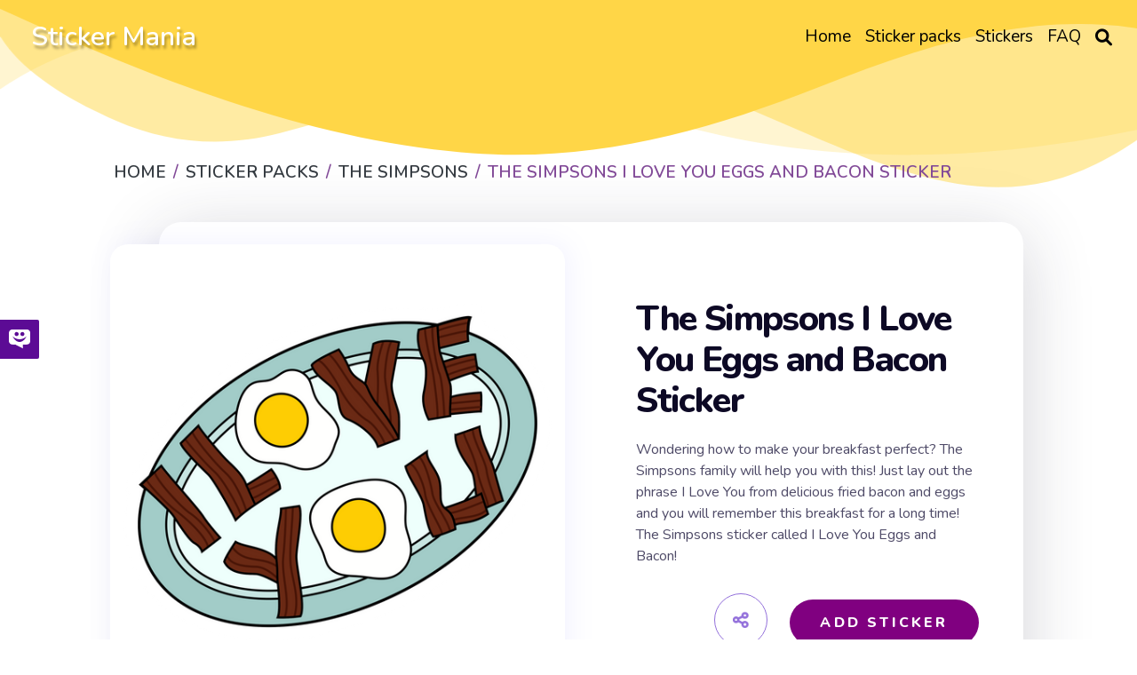

--- FILE ---
content_type: text/html; charset=utf-8
request_url: https://mystickermania.com/sticker-packs/simpsons-stickers/simpsons-i-love-you-eggs-bacon
body_size: 11456
content:
<!DOCTYPE html><html lang="en"><head><meta charset="utf-8"><title>The Simpsons I Love You Eggs and Bacon Sticker - Sticker Mania</title><meta name="description" content="The Simpsons family laid out the phrase I Love You from delicious fried bacon and eggs! The Simpsons sticker called I Love You Eggs and Bacon!"><script type="application/ld+json">{
  "@context" : "http://schema.org",
  "@type" : "WebSite",
  "name" : "Sticker Mania",
  "url" : "https://mystickermania.com/",
  "alternateName": "Sticker Mania Browser Extension",
  "potentialAction": {
        "@type": "SearchAction",
         "target": "https://mystickermania.com/search/{search_term}",
         "query-input": "required name=search_term"
  },
  "sameAs" : [
    "https://www.pinterest.com/mystickermania"
  ]
}</script><meta http-equiv="X-UA-Compatible" content="IE = edge"><meta name="viewport" content="width=device-width,initial-scale=1"><meta name="keywords" content=""><link rel="stylesheet" type="text/css" href="/static/css/styles.min.css?t=1768399474588"><script src="/static/js/jquery-3.6.0.min.js"></script><link rel="icon" type="image/png" sizes="16x16" href="/favicons/favicon_16.png"><link rel="icon" type="image/png" sizes="32x32" href="/favicons/favicon_32.png"><link rel="icon" type="image/png" sizes="48x48" href="/favicons/favicon_45.png"><link rel="icon" type="image/png" sizes="96x96" href="/favicons/favicon_96.png"><link rel="icon" type="image/png" sizes="128x128" href="/favicons/favicon_128.png"><link rel="icon" type="image/png" sizes="228x228" href="/favicons/favicon_228.png"><meta name="msvalidate.01" content="E8E303B843971E973390B3E479474411"><meta name="p:domain_verify" content="af8779b853e21f0fa1d85664078722e4"><meta name="dmca-site-verification" content="SFR1QlN0YzNnSkRISjl4ZUdpajR0UTg1TkRRNU01L1NOMXJXSG4wZEE4WT01"><script async="" src="https://pagead2.googlesyndication.com/pagead/js/adsbygoogle.js?client=" crossorigin="anonymous"></script><meta property="og:title" content="The Simpsons I Love You Eggs and Bacon Sticker - Sticker Mania"><meta property="og:description" content="The Simpsons family laid out the phrase I Love You from delicious fried bacon and eggs! The Simpsons sticker called I Love You Eggs and Bacon!"><meta property="og:url" content="https://mystickermania.com/sticker-packs/simpsons-stickers/simpsons-i-love-you-eggs-bacon"><meta property="og:image" content="https://mystickermania.com/cdn/stickers/gravity-falls/simpsons-i-love-you-eggs-bacon-512x512.png"><meta property="og:site_name" content="Sticker Mania"><meta property="og:type" content="article"><meta property="og:author" content="Sticker Mania"><meta property="og:section" content="Sticker Mania"><meta property="og:published_time" content="2021-02-08T07:46:43.000Z"><meta property="og:modified_time" content="2024-06-04T00:36:40.000Z"><meta property="og:tag" content="Sticker, Love, Simpsons, food, cartoon, Egg, The Simpsons, Breakfast, Bacon, I Love You, Lovely The Simpsons I Love You Eggs and Bacon Sticker"><meta name="twitter:card" content="summary_large_image"><meta name="twitter:description" content="The Simpsons family laid out the phrase I Love You from delicious fried bacon and eggs! The Simpsons sticker called I Love You Eggs and Bacon!"><meta name="twitter:site" content="@mystickermania"><meta name="twitter:creator" content="mystickermania"><meta name="twitter:image:src" content="https://mystickermania.com/cdn/stickers/gravity-falls/simpsons-i-love-you-eggs-bacon-512x512.png"><meta name="keywords" content="Sticker, Love, Simpsons, food, cartoon, Egg, The Simpsons, Breakfast, Bacon, I Love You, Lovely,  The Simpsons I Love You Eggs and Bacon Sticker, The Simpsons"><link rel="canonical" href="https://mystickermania.com/sticker-packs/simpsons-stickers/simpsons-i-love-you-eggs-bacon"><script type="application/ld+json">{
  "@context": "https://schema.org/",
  "@type": "BreadcrumbList",
  "itemListElement": [
      { "@type": "ListItem", "position": 1, "name": "Home",                    "item": "https://mystickermania.com/" },
{ "@type": "ListItem", "position": 2, "name": "Sticker Packs",           "item": "https://mystickermania.com/sticker-packs" },
{ "@type": "ListItem", "position": 3, "name": "The Simpsons",  "item": "https://mystickermania.com/sticker-packs/simpsons-stickers" },
{ "@type": "ListItem", "position": 4, "name": "The Simpsons I Love You Eggs and Bacon Sticker",             "item": "https://mystickermania.com/sticker-packs/simpsons-stickers/simpsons-i-love-you-eggs-bacon" }
]
}</script><script>var pack = {"name":"The Simpsons","collectionImage":"/cdn/stickers/7/1815-128x128.png","link":"simpsons-stickers","id":7,"image":"chrome-extension://gbglbjlgljimehpblmppfhjmgbjoaobj/collection/instr/weapon.png","fire":"chrome-extension://gbglbjlgljimehpblmppfhjmgbjoaobj/collection/instr/fire.png","cursor":"chrome-extension://gbglbjlgljimehpblmppfhjmgbjoaobj/collection/instr/cursor.png","sound":"chrome-extension://gbglbjlgljimehpblmppfhjmgbjoaobj/collection/instr/sound.mp3","holeStart":1,"items":{"5489":{"name":"The Simpsons I Love You Eggs and Bacon Sticker","id":5489,"image":"https://mystickermania.com/cdn/stickers/gravity-falls/simpsons-i-love-you-eggs-bacon.svg","link":"https://mystickermania.com/sticker-packs/simpsons-stickers/simpsons-i-love-you-eggs-bacon"}},"type":9,"fireTime":200,"shootRate":500,"xShift":-100,"yShift":-200,"holeX":-150,"holeY":-20,"holeWidth":200,"holeHeight":200},
    is_pack = false,
    is_sticker = true,
   text_notify = "The Simpsons I Love You Eggs and Bacon Sticker sticker is added to extension!";</script><link rel="dns-prefetch" href="//www.google-analytics.com"><link rel="dns-prefetch" href="//ssl.google-analytics.com"><link rel="dns-prefetch" href="//tpc.googlesyndication.com"><link rel="dns-prefetch" href="//stats.g.doubleclick.net"><link rel="dns-prefetch" href="//www.gstatic.com"><link rel="dns-prefetch" href="//fonts.googleapis.com"><link rel="dns-prefetch" href="//image6.pubmatic.com"><link rel="dns-prefetch" href="//www.google.com"><link rel="dns-prefetch" href="//www.googletagservices.com"><link rel="dns-prefetch" href="//www.googletagmanager.com"><script src="/static/js/vendor.js"></script><script src="/static/js/notify.min.js"></script><style>.header {
    /*background: #ffd647 !important;*/
    background-size: contain;
    position: relative !important;

}

.img {
    box-shadow: 4px 0 30px 1px rgba(126, 126, 252, 0.1) !important;
}
.search__block .menu_search__container{
    z-index: 9 !important;
}
.custom-shape-divider-top-1666787532 {
    position: absolute;
    top: 0;
    left: 0;
    width: 100%;
    overflow: hidden;
    line-height: 0;
    z-index: 7;
}
.custom-shape-divider-top-1666787532 svg {
    position: relative;
    display: block;
    width: calc(200% + 1.3px);
    height: 230px;
    transform: rotateY(180deg);
}

.custom-shape-divider-top-1666787532 .shape-fill {
    fill: #ffd647;
}</style><style>.grid.block-latest {
    grid-template-columns: 1fr 1fr 1fr 1fr 1fr !important;
}

.sticker .link {
    width: 100% !important;
    height: 100% !important;
    margin: 0 auto;
}
.sticker .name{
    height: auto !important;
    font-size: 16px;
}
.sticker, .block__sticker{
    background: none !important;
}</style></head><body><header class="header"><div id="brand"><h2><a href="/">Sticker Mania</a></h2></div><div class="search__block" id="search__block"><div class="menu_search__container"><div class="menu__search__input"><a href="#"><i class="fa fa-search" aria-hidden="true"></i></a><input class="menu_search_input typeahead" id="searchInput" type="text" aria-label="Search in mystickermania.com" placeholder="Search in mystickermania.com" autocapitalize="off" autocomplete="off" spellcheck="false"></div><a class="menu__search__close" href="#" onclick="toggleSearchClose(this)"><i class="fa fa-times" aria-hidden="true"></i></a><div class="search__sub__menu"><div class="text-left" id="resultSearch"><h3>Search Results:</h3><ul id="result"></ul></div><div id="quickLinks"><h3>Quick Links</h3><ul><li><a href="/sticker-packs" title="Stickers Pack">Stickers pack</a></li><li><a href="/stickers" title="Stickers">Stickers</a></li><li><a href="/faq" title="How to use StickerMania for Chrome">FAQ</a></li></ul></div></div></div></div><nav><ul class="menu"><li class="nav__item"><a class="nav__link" href="/" title="Home"><span>Home</span></a></li><li class="nav__item"><a class="nav__link" href="/sticker-packs" title="Sticker packs"><span>Sticker packs</span></a></li><li class="nav__item"><a class="nav__link" href="/stickers" title="Stickers"><span>Stickers</span></a></li><li class="nav__item"><a class="nav__link" href="/faq" title="FAQ"><span>FAQ</span></a></li><li class="menu__search nav__item"><a class="nav__link" href="javascript:void(0)" onclick="toggleSearch(this)"><i class="fa-solid fa-magnifying-glass" aria-hidden="true"></i></a></li></ul></nav><div id="hamburger__icon" onclick="toggleMobileMenu(this)"><div class="bar1"></div><div class="bar2"></div><div class="bar3"></div><ul class="mobile__menu"><li class="nav__item"><a href="/">Home</a></li><li class="nav__item"><a href="/sticker-packs">Sticker packs</a></li><li class="nav__item"><a href="/stickers">Stickers</a></li><li class="nav__item"><a href="/faq">FAQ</a></li><li class="menu__search nav__item"><a class="nav__link" href="#"><i class="fa-solid fa-magnifying-glass" aria-hidden="true"></i></a></li></ul></div></header><div class="custom-shape-divider-top-1666787532"><svg data-name="Layer 1" xmlns="http://www.w3.org/2000/svg" viewBox="0 0 1200 120" preserveAspectRatio="none"><path class="shape-fill" d="M0,0V46.29c47.79,22.2,103.59,32.17,158,28,70.36-5.37,136.33-33.31,206.8-37.5C438.64,32.43,512.34,53.67,583,72.05c69.27,18,138.3,24.88,209.4,13.08,36.15-6,69.85-17.84,104.45-29.34C989.49,25,1113-14.29,1200,52.47V0Z" opacity=".25"></path><path class="shape-fill" d="M0,0V15.81C13,36.92,27.64,56.86,47.69,72.05,99.41,111.27,165,111,224.58,91.58c31.15-10.15,60.09-26.07,89.67-39.8,40.92-19,84.73-46,130.83-49.67,36.26-2.85,70.9,9.42,98.6,31.56,31.77,25.39,62.32,62,103.63,73,40.44,10.79,81.35-6.69,119.13-24.28s75.16-39,116.92-43.05c59.73-5.85,113.28,22.88,168.9,38.84,30.2,8.66,59,6.17,87.09-7.5,22.43-10.89,48-26.93,60.65-49.24V0Z" opacity=".5"></path><path class="shape-fill" d="M0,0V5.63C149.93,59,314.09,71.32,475.83,42.57c43-7.64,84.23-20.12,127.61-26.46,59-8.63,112.48,12.24,165.56,35.4C827.93,77.22,886,95.24,951.2,90c86.53-7,172.46-45.71,248.8-84.81V0Z"></path></svg></div><div class="block" style="    margin-top: 100px;z-index: 8; position: relative;}"><div class="breadcrumbs"><nav aria-label="breadcrumb"><ol class="breadcrumb"><li class="item"><a href="/" title="Home"><span>Home</span></a></li><li class="item"><a href="/sticker-packs" title="Sticker packs"><span>Sticker packs</span></a></li><li class="item"><a href="/sticker-packs/simpsons-stickers" title="The Simpsons"><span>The Simpsons</span></a></li><li class="item active"><span>The Simpsons I Love You Eggs and Bacon Sticker</span></li></ol></nav></div></div><div class="block ads__middle" style="padding-bottom: 20px;">
<!-- mystickermania.sticker.top -->
<ins class="adsbygoogle"
     style="display:block"
     data-ad-format="auto"
     data-full-width-responsive="true"></ins>
<script>
     (adsbygoogle = window.adsbygoogle || []).push({});
</script>
</div><div class="block page__sticker"><div class="block__sticker"><div class="swiper__wrapper"><div class="item swiper-slide active"><div class="img" id="image"><a class="zoom" href="https://mystickermania.com/cdn/stickers/gravity-falls/simpsons-i-love-you-eggs-bacon-512x512.png" data-download-url="false"><i class="fa-solid fa-search-plus"></i><img style="display: none" srcSvg="https://mystickermania.com/cdn/stickers/gravity-falls/simpsons-i-love-you-eggs-bacon.svg" src="/cdn/stickers/gravity-falls/simpsons-i-love-you-eggs-bacon-512x512.png" onerror="this.src='https://mystickermania.com/cdn/stickers/gravity-falls/simpsons-i-love-you-eggs-bacon.svg';" alt="here is a The Simpsons I Love You Eggs and Bacon Sticker from the The Simpsons collection for sticker mania" loading="lazy"></a><a href="https://mystickermania.com/cdn/stickers/gravity-falls/simpsons-i-love-you-eggs-bacon-512x512.png" data-download-url="false"><img srcSvg="https://mystickermania.com/cdn/stickers/gravity-falls/simpsons-i-love-you-eggs-bacon.svg" src="/cdn/stickers/gravity-falls/simpsons-i-love-you-eggs-bacon-512x512.png" onerror="this.src='https://mystickermania.com/cdn/stickers/gravity-falls/simpsons-i-love-you-eggs-bacon.svg';" alt="here is a The Simpsons I Love You Eggs and Bacon Sticker from the The Simpsons collection for sticker mania" loading="lazy"></a></div><div class="content"><h1 class="sticker__title" style="  margin-left: 0 !important; font-size: 40px;">The Simpsons I Love You Eggs and Bacon Sticker</h1><div class="text">Wondering how to make your breakfast perfect? The Simpsons family will help you with this! Just lay out the phrase I Love You from delicious fried bacon and eggs and you will remember this breakfast for a long time! The Simpsons sticker called I Love You Eggs and Bacon!</div><div class="buttons"><div class="share"><i class="fa fa-share-alt fa-beat"></i><div class="soc"><a href="#" rel="noopener" data-social="facebook" onclick="javascript:window.open('http://www.facebook.com/sharer.php?u=https://mystickermania.com/sticker-packs/simpsons-stickers/simpsons-i-love-you-eggs-bacon', '', 'menubar=no,toolbar=no,resizable=yes,scrollbars=yes,height=300,width=600');return true;"><i class="fab fa-facebook"></i></a><a data-social="twitter" rel="noopener" href="https://twitter.com/share?url=https://mystickermania.com/sticker-packs/simpsons-stickers/simpsons-i-love-you-eggs-bacon&amp;text=The Simpsons family laid out the phrase I Love You from delicious fried bacon and eggs! The Simpsons sticker called I Love You Eggs and Bacon!&amp;hashtags=mystickermania" target="_blank" onclick="javascript:window.open(this.href, '', 'menubar=no,toolbar=no,resizable=yes,scrollbars=yes,height=300,width=600');return false;"><i class="fab fa-twitter"></i></a><a data-social="pinterest" rel="noopener" href="https://pinterest.com/pin/create/button/?url=https://mystickermania.com/sticker-packs/simpsons-stickers/simpsons-i-love-you-eggs-bacon&amp;media=/cdn/stickers/gravity-falls/simpsons-i-love-you-eggs-bacon-512x512.png&amp;description=The Simpsons family laid out the phrase I Love You from delicious fried bacon and eggs! The Simpsons sticker called I Love You Eggs and Bacon!" target="_blank" onclick="javascript:window.open(this.href, '', 'menubar=no,toolbar=no,resizable=yes,scrollbars=yes,height=300,width=600');return false;"><i class="fab fa-pinterest"></i></a><a data-social="tumblr" rel="noopener" href="https://www.tumblr.com/share/link?url=https://mystickermania.com/sticker-packs/simpsons-stickers/simpsons-i-love-you-eggs-bacon&amp;title=The Simpsons I Love You Eggs and Bacon Sticker - Sticker Mania" target="_blank" onclick="javascript:window.open(this.href, '', 'menubar=no,toolbar=no,resizable=yes,scrollbars=yes,height=300,width=600');return false;"><i class="fab fa-tumblr"></i></a><a data-social="reddit" rel="noopener" href="https://reddit.com/submit?url=https://mystickermania.com/sticker-packs/simpsons-stickers/simpsons-i-love-you-eggs-bacon&amp;title=The Simpsons I Love You Eggs and Bacon Sticker - Sticker Mania" target="_blank" onclick="javascript:window.open(this.href, '', 'menubar=no,toolbar=no,resizable=yes,scrollbars=yes,height=300,width=600');return false;"><i class="fab fa-reddit-alien"></i></a></div></div><div class="button install btn btn-big" role="button" data-id="5489" data-name="The Simpsons I Love You Eggs and Bacon Sticker" title="add sticker to chrome extension">Add Sticker</div></div></div></div></div></div><div class="tags"><a class="tag" title="Love" href="/t/love">Love</a><a class="tag" title="Simpsons" href="/t/simpsons">Simpsons</a><a class="tag" title="food" href="/t/food">Food</a><a class="tag" title="cartoon" href="/t/cartoon">Cartoon</a><a class="tag" title="Egg" href="/t/egg">Egg</a><a class="tag" title="The Simpsons" href="/t/the simpsons">The Simpsons</a><a class="tag" title="Breakfast" href="/t/breakfast">Breakfast</a><a class="tag" title="Bacon" href="/t/bacon">Bacon</a><a class="tag" title="I Love You" href="/t/i love you">I Love You</a><a class="tag" title="Lovely" href="/t/lovely">Lovely</a></div></div><div class="block ads__middle"><!-- mystickermania.sticker.middle_1 -->
<ins class="adsbygoogle"
     style="display:block"
     data-ad-format="auto"
     data-full-width-responsive="true"></ins>
<script>
     (adsbygoogle = window.adsbygoogle || []).push({});
</script></div><div class="block"><div class="title"><h2>Browse our sticker library</h2></div><div class="block-latest grid"><div class="sticker"><a class="link" href="/sticker-packs/simpsons-stickers/simpsons-nelson-muntz-with-an-egg" title="The Simpsons Nelson Muntz with an Egg"><img class="image" src="https://mystickermania.com/cdn/stickers/7/1854-512x512.png" alt="The Simpsons Nelson Muntz with an Egg" loading="lazy"/></a><a class="name" href="/sticker-packs/simpsons-stickers/simpsons-nelson-muntz-with-an-egg">The Simpsons Nelson Muntz with an Egg</a></div><div class="sticker"><a class="link" href="/sticker-packs/simpsons-stickers/homer-simpson-gentleman-with-a-beer" title="Homer Simpson Gentleman with a Beer"><img class="image" src="https://mystickermania.com/cdn/stickers/7/1816-512x512.png" alt="Homer Simpson Gentleman with a Beer" loading="lazy"/></a><a class="name" href="/sticker-packs/simpsons-stickers/homer-simpson-gentleman-with-a-beer">Homer Simpson Gentleman with a Beer</a></div><div class="sticker"><a class="link" href="/sticker-packs/simpsons-stickers/simpsons-family-donut-sharing" title="Simpsons Family Donut Sharing Sticker"><img class="image" src="https://mystickermania.com/cdn/stickers/7/1833-512x512.png" alt="Simpsons Family Donut Sharing Sticker" loading="lazy"/></a><a class="name" href="/sticker-packs/simpsons-stickers/simpsons-family-donut-sharing">Simpsons Family Donut Sharing Sticker</a></div><div class="sticker"><a class="link" href="/sticker-packs/simpsons-stickers/simpsons-ned-flanders-gardening" title="The Simpsons Ned Flanders Gardening"><img class="image" src="https://mystickermania.com/cdn/stickers/7/1853-512x512.png" alt="The Simpsons Ned Flanders Gardening" loading="lazy"/></a><a class="name" href="/sticker-packs/simpsons-stickers/simpsons-ned-flanders-gardening">The Simpsons Ned Flanders Gardening</a></div><div class="sticker"><a class="link" href="/sticker-packs/simpsons-stickers/simpsons-marge-bra" title="The Simpsons Marge Set Fire To Bra Sticker"><img class="image" src="https://mystickermania.com/cdn/stickers/simpsons-stickers/simpsons-marge-bra-512x512.png" alt="The Simpsons Marge Set Fire To Bra Sticker" loading="lazy"/></a><a class="name" href="/sticker-packs/simpsons-stickers/simpsons-marge-bra">The Simpsons Marge Set Fire To Bra Sticker</a></div><div class="sticker"><a class="link" href="/sticker-packs/simpsons-stickers/simpsons-lisa-crying" title="Simpsons Lisa Crying Sticker"><img class="image" src="https://mystickermania.com/cdn/stickers/simpsons-stickers/simpsons-lisa-crying-512x512.png" alt="Simpsons Lisa Crying Sticker" loading="lazy"/></a><a class="name" href="/sticker-packs/simpsons-stickers/simpsons-lisa-crying">Simpsons Lisa Crying Sticker</a></div><div class="sticker"><a class="link" href="/sticker-packs/simpsons-stickers/the-simpsons-nelson-ha-ha" title="The Simpsons Nelson Ha Ha"><img class="image" src="https://mystickermania.com/cdn/stickers/simpsons-stickers/sticker_2122-512x512.png" alt="The Simpsons Nelson Ha Ha" loading="lazy"/></a><a class="name" href="/sticker-packs/simpsons-stickers/the-simpsons-nelson-ha-ha">The Simpsons Nelson Ha Ha</a></div><div class="sticker"><a class="link" href="/sticker-packs/simpsons-stickers/simpsons-flanders-flower" title="The Simpsons Ned Flanders Flower Sticker"><img class="image" src="https://mystickermania.com/cdn/stickers/simpsons-stickers/simpsons-flanders-flower-512x512.png" alt="The Simpsons Ned Flanders Flower Sticker" loading="lazy"/></a><a class="name" href="/sticker-packs/simpsons-stickers/simpsons-flanders-flower">The Simpsons Ned Flanders Flower Sticker</a></div><div class="sticker"><a class="link" href="/sticker-packs/simpsons-stickers/marge-simpson-the-simpsons-character" title="Marge Simpson The Simpsons Character Sticker"><img class="image" src="https://mystickermania.com/cdn/stickers/7/1842-512x512.png" alt="Marge Simpson The Simpsons Character Sticker" loading="lazy"/></a><a class="name" href="/sticker-packs/simpsons-stickers/marge-simpson-the-simpsons-character">Marge Simpson The Simpsons Character Sticker</a></div><div class="sticker"><a class="link" href="/sticker-packs/simpsons-stickers/simpsons-lisa-floreda" title="The Simpsons Lisa Floreda Sticker"><img class="image" src="https://mystickermania.com/cdn/stickers/simpsons-stickers/simpsons-lisa-floreda-512x512.png" alt="The Simpsons Lisa Floreda Sticker" loading="lazy"/></a><a class="name" href="/sticker-packs/simpsons-stickers/simpsons-lisa-floreda">The Simpsons Lisa Floreda Sticker</a></div><div class="sticker"><a class="link" href="/sticker-packs/simpsons-stickers/simpsons-lisa-marilyn-monroe" title="The Simpsons Lisa Marilyn Monroe Sticker"><img class="image" src="https://mystickermania.com/cdn/stickers/simpsons-stickers/simpsons-lisa-marilyn-monroe-512x512.png" alt="The Simpsons Lisa Marilyn Monroe Sticker" loading="lazy"/></a><a class="name" href="/sticker-packs/simpsons-stickers/simpsons-lisa-marilyn-monroe">The Simpsons Lisa Marilyn Monroe Sticker</a></div><div class="sticker"><a class="link" href="/sticker-packs/simpsons-stickers/simpsons-patty" title="The Simpsons Patty Sticker"><img class="image" src="https://mystickermania.com/cdn/stickers/simpsons-stickers/sticker_5025-512x512.png" alt="The Simpsons Patty Sticker" loading="lazy"/></a><a class="name" href="/sticker-packs/simpsons-stickers/simpsons-patty">The Simpsons Patty Sticker</a></div><div class="sticker"><a class="link" href="/sticker-packs/simpsons-stickers/homer-simpson-kiss-my-yellow-butt-sticker" title="Homer Simpson &quot;Kiss my Yellow Butt!!&quot; Sticker"><img class="image" src="https://mystickermania.com/cdn/stickers/147-512x512.png" alt="Homer Simpson &quot;Kiss my Yellow Butt!!&quot; Sticker" loading="lazy"/></a><a class="name" href="/sticker-packs/simpsons-stickers/homer-simpson-kiss-my-yellow-butt-sticker">Homer Simpson &quot;Kiss my Yellow Butt!!&quot; Sticker</a></div><div class="sticker"><a class="link" href="/sticker-packs/simpsons-stickers/simpsons-lisa-face-mask" title="The Simpsons Lisa with Face Mask Sticker"><img class="image" src="https://mystickermania.com/cdn/stickers/simpsons-stickers/simpsons-lisa-face-mask-512x512.png" alt="The Simpsons Lisa with Face Mask Sticker" loading="lazy"/></a><a class="name" href="/sticker-packs/simpsons-stickers/simpsons-lisa-face-mask">The Simpsons Lisa with Face Mask Sticker</a></div><div class="sticker"><a class="link" href="/sticker-packs/simpsons-stickers/simpsons-angry-maggie" title="The Simpsons Angry Maggie Sticker"><img class="image" src="https://mystickermania.com/cdn/stickers/simpsons-stickers/simpsons-angry-maggie-512x512.png" alt="The Simpsons Angry Maggie Sticker" loading="lazy"/></a><a class="name" href="/sticker-packs/simpsons-stickers/simpsons-angry-maggie">The Simpsons Angry Maggie Sticker</a></div><div class="sticker"><a class="link" href="/sticker-packs/simpsons-stickers/simpsons-marge-easter" title="The Simpsons Marge Easter Sticker"><img class="image" src="https://mystickermania.com/cdn/stickers/simpsons-stickers/simpsons-marge-easter-512x512.png" alt="The Simpsons Marge Easter Sticker" loading="lazy"/></a><a class="name" href="/sticker-packs/simpsons-stickers/simpsons-marge-easter">The Simpsons Marge Easter Sticker</a></div><div class="sticker"><a class="link" href="/sticker-packs/simpsons-stickers/abraham-simpson-grampa-scared" title="Abraham Simpson II Grampa Scared Sticker"><img class="image" src="https://mystickermania.com/cdn/stickers/7/1837-512x512.png" alt="Abraham Simpson II Grampa Scared Sticker" loading="lazy"/></a><a class="name" href="/sticker-packs/simpsons-stickers/abraham-simpson-grampa-scared">Abraham Simpson II Grampa Scared Sticker</a></div><div class="sticker"><a class="link" href="/sticker-packs/simpsons-stickers/homer-simpson-beer-is-gone" title="Homer Simpson Beer is Gone"><img class="image" src="https://mystickermania.com/cdn/stickers/7/1819-512x512.png" alt="Homer Simpson Beer is Gone" loading="lazy"/></a><a class="name" href="/sticker-packs/simpsons-stickers/homer-simpson-beer-is-gone">Homer Simpson Beer is Gone</a></div><div class="sticker"><a class="link" href="/sticker-packs/simpsons-stickers/homer-simpson-with-a-donut" title="Homer Simpson with a Donut "><img class="image" src="https://mystickermania.com/cdn/stickers/7/1818-512x512.png" alt="Homer Simpson with a Donut " loading="lazy"/></a><a class="name" href="/sticker-packs/simpsons-stickers/homer-simpson-with-a-donut">Homer Simpson with a Donut </a></div><div class="sticker"><a class="link" href="/sticker-packs/simpsons-stickers/the-simpsons-gummi-venus-de-milo" title="The Simpsons Gummi Venus de Milo Sticker"><img class="image" src="https://mystickermania.com/cdn/stickers/simpsons-stickers/the-simpsons-gummi-venus-de-milo-512x512.png" alt="The Simpsons Gummi Venus de Milo Sticker" loading="lazy"/></a><a class="name" href="/sticker-packs/simpsons-stickers/the-simpsons-gummi-venus-de-milo">The Simpsons Gummi Venus de Milo Sticker</a></div><div style="text-align: center;width: 100%;display: block;grid-column: 1 / -1;"><!-- mystickermania.sticker.middle_2 -->
<ins class="adsbygoogle"
     style="display:block"
     data-ad-format="auto"
     data-full-width-responsive="true"></ins>
<script>
     (adsbygoogle = window.adsbygoogle || []).push({});
</script></div><div class="sticker"><a class="link" href="/sticker-packs/simpsons-stickers/simpsons-nelson-bullies-bart" title="The Simpsons Nelson Bullies Bart Sticker"><img class="image" src="https://mystickermania.com/cdn/stickers/simpsons-stickers/simpsons-nelson-bullies-bart-512x512.png" alt="The Simpsons Nelson Bullies Bart Sticker" loading="lazy"/></a><a class="name" href="/sticker-packs/simpsons-stickers/simpsons-nelson-bullies-bart">The Simpsons Nelson Bullies Bart Sticker</a></div><div class="sticker"><a class="link" href="/sticker-packs/simpsons-stickers/simpsons-valentines-day-card" title="The Simpsons Valentine's Day Card Sticker"><img class="image" src="https://mystickermania.com/cdn/stickers/simpsons-stickers/simpsons-valentines-day-card-512x512.png" alt="The Simpsons Valentine's Day Card Sticker" loading="lazy"/></a><a class="name" href="/sticker-packs/simpsons-stickers/simpsons-valentines-day-card">The Simpsons Valentine's Day Card Sticker</a></div><div class="sticker"><a class="link" href="/sticker-packs/simpsons-stickers/simpsons-small-lisa" title="The Simpsons Small Lisa Points Sticker"><img class="image" src="https://mystickermania.com/cdn/stickers/simpsons-stickers/simpsons-small-lisa-512x512.png" alt="The Simpsons Small Lisa Points Sticker" loading="lazy"/></a><a class="name" href="/sticker-packs/simpsons-stickers/simpsons-small-lisa">The Simpsons Small Lisa Points Sticker</a></div><div class="sticker"><a class="link" href="/sticker-packs/simpsons-stickers/simpsons-maggie-waiting" title="The Simpsons Maggie Waiting Sticker"><img class="image" src="https://mystickermania.com/cdn/stickers/simpsons-stickers/simpsons-maggie-waiting-512x512.png" alt="The Simpsons Maggie Waiting Sticker" loading="lazy"/></a><a class="name" href="/sticker-packs/simpsons-stickers/simpsons-maggie-waiting">The Simpsons Maggie Waiting Sticker</a></div><div class="sticker"><a class="link" href="/sticker-packs/simpsons-stickers/simpsons-adams-family-cover" title="Simpsons Adams Family Cover Sticker"><img class="image" src="https://mystickermania.com/cdn/stickers/7/1827-512x512.png" alt="Simpsons Adams Family Cover Sticker" loading="lazy"/></a><a class="name" href="/sticker-packs/simpsons-stickers/simpsons-adams-family-cover">Simpsons Adams Family Cover Sticker</a></div><div class="sticker"><a class="link" href="/sticker-packs/simpsons-stickers/simpsons-lisa-money" title="Simpsons Lisa Loves Money Sticker"><img class="image" src="https://mystickermania.com/cdn/stickers/simpsons-stickers/simpsons-lisa-money-512x512.png" alt="Simpsons Lisa Loves Money Sticker" loading="lazy"/></a><a class="name" href="/sticker-packs/simpsons-stickers/simpsons-lisa-money">Simpsons Lisa Loves Money Sticker</a></div><div class="sticker"><a class="link" href="/sticker-packs/simpsons-stickers/simpsons-sideshow-bob-pizza" title="The Simpsons Sideshow Bob Pizza Sticker"><img class="image" src="https://mystickermania.com/cdn/stickers/simpsons-stickers/simpsons-sideshow-bob-pizza-512x512.png" alt="The Simpsons Sideshow Bob Pizza Sticker" loading="lazy"/></a><a class="name" href="/sticker-packs/simpsons-stickers/simpsons-sideshow-bob-pizza">The Simpsons Sideshow Bob Pizza Sticker</a></div><div class="sticker"><a class="link" href="/sticker-packs/simpsons-stickers/homer-simpson-tire-tube-swimming-with-a-beer" title="Homer Simpson Tire Tube Swimming with a Beer"><img class="image" src="https://mystickermania.com/cdn/stickers/7/1817-512x512.png" alt="Homer Simpson Tire Tube Swimming with a Beer" loading="lazy"/></a><a class="name" href="/sticker-packs/simpsons-stickers/homer-simpson-tire-tube-swimming-with-a-beer">Homer Simpson Tire Tube Swimming with a Beer</a></div><div class="sticker"><a class="link" href="/sticker-packs/simpsons-stickers/simpsons-lisa-gorgeous" title="Simpsons Lisa Gorgeous Sticker"><img class="image" src="https://mystickermania.com/cdn/stickers/simpsons-stickers/simpsons-lisa-gorgeous-512x512.png" alt="Simpsons Lisa Gorgeous Sticker" loading="lazy"/></a><a class="name" href="/sticker-packs/simpsons-stickers/simpsons-lisa-gorgeous">Simpsons Lisa Gorgeous Sticker</a></div><div class="sticker"><a class="link" href="/sticker-packs/simpsons-stickers/simpsons-family-weight-in" title="Simpsons Family Weight In"><img class="image" src="https://mystickermania.com/cdn/stickers/7/1815-512x512.png" alt="Simpsons Family Weight In" loading="lazy"/></a><a class="name" href="/sticker-packs/simpsons-stickers/simpsons-family-weight-in">Simpsons Family Weight In</a></div><div class="sticker"><a class="link" href="/sticker-packs/simpsons-stickers/homer-simpson-sweet-donut-dreams" title="Homer Simpson Sweet Donut Dreams"><img class="image" src="https://mystickermania.com/cdn/stickers/7/1820-512x512.png" alt="Homer Simpson Sweet Donut Dreams" loading="lazy"/></a><a class="name" href="/sticker-packs/simpsons-stickers/homer-simpson-sweet-donut-dreams">Homer Simpson Sweet Donut Dreams</a></div><div class="sticker"><a class="link" href="/sticker-packs/simpsons-stickers/lisa-simpson-happy" title="Lisa Simpson Happy"><img class="image" src="https://mystickermania.com/cdn/stickers/7/1858-512x512.png" alt="Lisa Simpson Happy" loading="lazy"/></a><a class="name" href="/sticker-packs/simpsons-stickers/lisa-simpson-happy">Lisa Simpson Happy</a></div><div class="sticker"><a class="link" href="/sticker-packs/simpsons-stickers/simpsons-barney-gumble-beer-mug" title="The Simpsons Barney Gumble BEER Mug Sticker"><img class="image" src="https://mystickermania.com/cdn/stickers/7/1848-512x512.png" alt="The Simpsons Barney Gumble BEER Mug Sticker" loading="lazy"/></a><a class="name" href="/sticker-packs/simpsons-stickers/simpsons-barney-gumble-beer-mug">The Simpsons Barney Gumble BEER Mug Sticker</a></div><div class="sticker"><a class="link" href="/sticker-packs/simpsons-stickers/homer-simpson-in-santa-hat" title="Homer Simpson in Santa Hat Sticker"><img class="image" src="https://mystickermania.com/cdn/stickers/simpsons-stickers/sticker_2474-512x512.png" alt="Homer Simpson in Santa Hat Sticker" loading="lazy"/></a><a class="name" href="/sticker-packs/simpsons-stickers/homer-simpson-in-santa-hat">Homer Simpson in Santa Hat Sticker</a></div><div class="sticker"><a class="link" href="/sticker-packs/simpsons-stickers/homer-simpson-just-do-it-later" title="Homer Simpson Just Do It Later Sticker"><img class="image" src="https://mystickermania.com/cdn/stickers/simpsons-stickers/homer-simpson-just-do-it-later-512x512.png" alt="Homer Simpson Just Do It Later Sticker" loading="lazy"/></a><a class="name" href="/sticker-packs/simpsons-stickers/homer-simpson-just-do-it-later">Homer Simpson Just Do It Later Sticker</a></div><div class="sticker"><a class="link" href="/sticker-packs/simpsons-stickers/simpsons-fat-homer" title="The Simpsons Fat Homer Sticker"><img class="image" src="https://mystickermania.com/cdn/stickers/simpsons-stickers/simpsons-fat-homer-512x512.png" alt="The Simpsons Fat Homer Sticker" loading="lazy"/></a><a class="name" href="/sticker-packs/simpsons-stickers/simpsons-fat-homer">The Simpsons Fat Homer Sticker</a></div><div class="sticker"><a class="link" href="/sticker-packs/simpsons-stickers/simpsons-homer-morning" title="The Simpsons Homer Morning Sticker"><img class="image" src="https://mystickermania.com/cdn/stickers/simpsons-stickers/simpsons-homer-morning-512x512.png" alt="The Simpsons Homer Morning Sticker" loading="lazy"/></a><a class="name" href="/sticker-packs/simpsons-stickers/simpsons-homer-morning">The Simpsons Homer Morning Sticker</a></div><div class="sticker"><a class="link" href="/sticker-packs/simpsons-stickers/simpsons-cute-lamb" title="The Simpsons Cute Lamb Sticker"><img class="image" src="https://mystickermania.com/cdn/stickers/simpsons-stickers/simpsons-cute-lamb-512x512.png" alt="The Simpsons Cute Lamb Sticker" loading="lazy"/></a><a class="name" href="/sticker-packs/simpsons-stickers/simpsons-cute-lamb">The Simpsons Cute Lamb Sticker</a></div><div class="sticker"><a class="link" href="/sticker-packs/simpsons-stickers/simpsons-slp-karate" title="The Simpsons Santa's Little Helper Karate Dog Sticker"><img class="image" src="https://mystickermania.com/cdn/stickers/simpsons-stickers/simpsons-slp-karate-512x512.png" alt="The Simpsons Santa's Little Helper Karate Dog Sticker" loading="lazy"/></a><a class="name" href="/sticker-packs/simpsons-stickers/simpsons-slp-karate">The Simpsons Santa's Little Helper Karate Dog Sticker</a></div><div class="sticker"><a class="link" href="/sticker-packs/simpsons-stickers/simpsons-homer-bushes" title="The Simpsons Homer Simpson Backs Into Bushes Sticker"><img class="image" src="https://mystickermania.com/cdn/stickers/simpsons-stickers/simpsons-homer-hiding-512x512.png" alt="The Simpsons Homer Simpson Backs Into Bushes Sticker" loading="lazy"/></a><a class="name" href="/sticker-packs/simpsons-stickers/simpsons-homer-bushes">The Simpsons Homer Simpson Backs Into Bushes Sticker</a></div><div style="text-align: center;width: 100%;display: block;grid-column: 1 / -1;"><!-- mystickermania.sticker.middle_3 -->
<ins class="adsbygoogle"
     style="display:block"
     data-ad-format="auto"
     data-full-width-responsive="true"></ins>
<script>
     (adsbygoogle = window.adsbygoogle || []).push({});
</script></div><div class="sticker"><a class="link" href="/sticker-packs/simpsons-stickers/simpsons-lisa-vomiting" title="The Simpsons Lisa Vomiting Sticker"><img class="image" src="https://mystickermania.com/cdn/stickers/simpsons-stickers/simpsons-lisa-vomiting-512x512.png" alt="The Simpsons Lisa Vomiting Sticker" loading="lazy"/></a><a class="name" href="/sticker-packs/simpsons-stickers/simpsons-lisa-vomiting">The Simpsons Lisa Vomiting Sticker</a></div><div class="sticker"><a class="link" href="/sticker-packs/simpsons-stickers/simpsons-homer-thanos" title="The Simpsons Homer Simpson Thanos Sticker"><img class="image" src="https://mystickermania.com/cdn/stickers/simpsons-stickers/simpsons-homer-thanos-512x512.png" alt="The Simpsons Homer Simpson Thanos Sticker" loading="lazy"/></a><a class="name" href="/sticker-packs/simpsons-stickers/simpsons-homer-thanos">The Simpsons Homer Simpson Thanos Sticker</a></div><div class="sticker"><a class="link" href="/sticker-packs/simpsons-stickers/simpsons-bart-lisa-ice-cream" title="The Simpsons Bart and Lisa with Ice Cream Sticker"><img class="image" src="https://mystickermania.com/cdn/stickers/simpsons-stickers/simpsons-bart-lisa-ice-cream-512x512.png" alt="The Simpsons Bart and Lisa with Ice Cream Sticker" loading="lazy"/></a><a class="name" href="/sticker-packs/simpsons-stickers/simpsons-bart-lisa-ice-cream">The Simpsons Bart and Lisa with Ice Cream Sticker</a></div><div class="sticker"><a class="link" href="/sticker-packs/simpsons-stickers/simpsons-lisa-eye-roll" title="The Simpsons Lisa Eye Roll Sticker"><img class="image" src="https://mystickermania.com/cdn/stickers/noob-pack/simpsons-lisa-irritated-512x512.png" alt="The Simpsons Lisa Eye Roll Sticker" loading="lazy"/></a><a class="name" href="/sticker-packs/simpsons-stickers/simpsons-lisa-eye-roll">The Simpsons Lisa Eye Roll Sticker</a></div><div class="sticker"><a class="link" href="/sticker-packs/simpsons-stickers/simpson-homer-pole-dance" title="Simpsons Homer Pole Dance Sticker"><img class="image" src="https://mystickermania.com/cdn/stickers/simpsons-stickers/simpson-homer-pole-dance-512x512.png" alt="Simpsons Homer Pole Dance Sticker" loading="lazy"/></a><a class="name" href="/sticker-packs/simpsons-stickers/simpson-homer-pole-dance">Simpsons Homer Pole Dance Sticker</a></div><div class="sticker"><a class="link" href="/sticker-packs/simpsons-stickers/the-simpsons-frida-kahlo" title="The Simpsons Frida Kahlo Sticker"><img class="image" src="https://mystickermania.com/cdn/stickers/simpsons-stickers/the-simpsons-frida-kahlo-512x512.png" alt="The Simpsons Frida Kahlo Sticker" loading="lazy"/></a><a class="name" href="/sticker-packs/simpsons-stickers/the-simpsons-frida-kahlo">The Simpsons Frida Kahlo Sticker</a></div><div class="sticker"><a class="link" href="/sticker-packs/simpsons-stickers/mr-burns-sneaky" title="Mr. Burns Sneaky Sticker"><img class="image" src="https://mystickermania.com/cdn/stickers/simpsons-stickers/mr-burns-sneaky1598885329-512x512.png" alt="Mr. Burns Sneaky Sticker" loading="lazy"/></a><a class="name" href="/sticker-packs/simpsons-stickers/mr-burns-sneaky">Mr. Burns Sneaky Sticker</a></div><div class="sticker"><a class="link" href="/sticker-packs/simpsons-stickers/simpsons-snowball1-2-yin-yang" title="The Simpsons Snowball I and II Yin Yang Sticker"><img class="image" src="https://mystickermania.com/cdn/stickers/simpsons-stickers/simpsons-snowball-i-ii-yin-yang-512x512.png" alt="The Simpsons Snowball I and II Yin Yang Sticker" loading="lazy"/></a><a class="name" href="/sticker-packs/simpsons-stickers/simpsons-snowball1-2-yin-yang">The Simpsons Snowball I and II Yin Yang Sticker</a></div><div class="sticker"><a class="link" href="/sticker-packs/simpsons-stickers/simpsons-family-beatles-abbey-road" title="Simpsons Family Beatles Abbey Road"><img class="image" src="https://mystickermania.com/cdn/stickers/7/1825-512x512.png" alt="Simpsons Family Beatles Abbey Road" loading="lazy"/></a><a class="name" href="/sticker-packs/simpsons-stickers/simpsons-family-beatles-abbey-road">Simpsons Family Beatles Abbey Road</a></div><div class="sticker"><a class="link" href="/sticker-packs/simpsons-stickers/the-simpsons-krusty-buck" title="The Simpsons Krusty Buck"><img class="image" src="https://mystickermania.com/cdn/stickers/simpsons-stickers/the-simpsons-krusty-buck-512x512.png" alt="The Simpsons Krusty Buck" loading="lazy"/></a><a class="name" href="/sticker-packs/simpsons-stickers/the-simpsons-krusty-buck">The Simpsons Krusty Buck</a></div><div class="sticker"><a class="link" href="/sticker-packs/simpsons-stickers/running-homer-simpson" title="Running Homer Simpson Sticker"><img class="image" src="https://mystickermania.com/cdn/stickers/simpsons-stickers/running-homer-simpsons-512x512.png" alt="Running Homer Simpson Sticker" loading="lazy"/></a><a class="name" href="/sticker-packs/simpsons-stickers/running-homer-simpson">Running Homer Simpson Sticker</a></div><div class="sticker"><a class="link" href="/sticker-packs/simpsons-stickers/simpsons-marge-ice-cream" title="The Simpsons Marge Simpson Ice Cream Sticker"><img class="image" src="https://mystickermania.com/cdn/stickers/simpsons-stickers/simpsons-marge-ice-cream-512x512.png" alt="The Simpsons Marge Simpson Ice Cream Sticker" loading="lazy"/></a><a class="name" href="/sticker-packs/simpsons-stickers/simpsons-marge-ice-cream">The Simpsons Marge Simpson Ice Cream Sticker</a></div><div class="sticker"><a class="link" href="/sticker-packs/simpsons-stickers/simpsons-alien-book" title="The Simpsons Alien with Book Sticker"><img class="image" src="https://mystickermania.com/cdn/stickers/simpsons-stickers/simpsons-human-alien-book-512x512.png" alt="The Simpsons Alien with Book Sticker" loading="lazy"/></a><a class="name" href="/sticker-packs/simpsons-stickers/simpsons-alien-book">The Simpsons Alien with Book Sticker</a></div><div class="sticker"><a class="link" href="/sticker-packs/simpsons-stickers/lisa-simpson-study-motivation" title="Lisa Simpson Study Motivation"><img class="image" src="https://mystickermania.com/cdn/stickers/7/1857-512x512.png" alt="Lisa Simpson Study Motivation" loading="lazy"/></a><a class="name" href="/sticker-packs/simpsons-stickers/lisa-simpson-study-motivation">Lisa Simpson Study Motivation</a></div><div class="sticker"><a class="link" href="/sticker-packs/simpsons-stickers/simpsons-homer-dancing" title="The Simpsons Homer Dancing Sticker"><img class="image" src="https://mystickermania.com/cdn/stickers/simpsons-stickers/simpsons-homer-dancing-512x512.png" alt="The Simpsons Homer Dancing Sticker" loading="lazy"/></a><a class="name" href="/sticker-packs/simpsons-stickers/simpsons-homer-dancing">The Simpsons Homer Dancing Sticker</a></div><div class="sticker"><a class="link" href="/sticker-packs/simpsons-stickers/homer-simpson-happy-dancing" title="Homer Simpson Happy Dancing"><img class="image" src="https://mystickermania.com/cdn/stickers/7/1826-512x512.png" alt="Homer Simpson Happy Dancing" loading="lazy"/></a><a class="name" href="/sticker-packs/simpsons-stickers/homer-simpson-happy-dancing">Homer Simpson Happy Dancing</a></div><div class="sticker"><a class="link" href="/sticker-packs/simpsons-stickers/simpsons-lisa-singing" title="The Simpsons Lisa Singing Sticker"><img class="image" src="https://mystickermania.com/cdn/stickers/simpsons-stickers/simpsons-lisa-singing-512x512.png" alt="The Simpsons Lisa Singing Sticker" loading="lazy"/></a><a class="name" href="/sticker-packs/simpsons-stickers/simpsons-lisa-singing">The Simpsons Lisa Singing Sticker</a></div><div class="sticker"><a class="link" href="/sticker-packs/simpsons-stickers/homer-simpson-scarface" title="Homer Simpson Scarface Sticker"><img class="image" src="https://mystickermania.com/cdn/stickers/7/1831-512x512.png" alt="Homer Simpson Scarface Sticker" loading="lazy"/></a><a class="name" href="/sticker-packs/simpsons-stickers/homer-simpson-scarface">Homer Simpson Scarface Sticker</a></div><div class="sticker"><a class="link" href="/sticker-packs/simpsons-stickers/maggie-snowball2" title="Maggie Simpson and Snowball II Sticker"><img class="image" src="https://mystickermania.com/cdn/stickers/simpsons-stickers/maggie-snowball2-512x512.png" alt="Maggie Simpson and Snowball II Sticker" loading="lazy"/></a><a class="name" href="/sticker-packs/simpsons-stickers/maggie-snowball2">Maggie Simpson and Snowball II Sticker</a></div><div class="sticker"><a class="link" href="/sticker-packs/simpsons-stickers/homer-simpson-christmas-reindeer-ride" title="Homer Simpson Christmas Reindeer Ride Sticker"><img class="image" src="https://mystickermania.com/cdn/stickers/7/1832-512x512.png" alt="Homer Simpson Christmas Reindeer Ride Sticker" loading="lazy"/></a><a class="name" href="/sticker-packs/simpsons-stickers/homer-simpson-christmas-reindeer-ride">Homer Simpson Christmas Reindeer Ride Sticker</a></div><div style="text-align: center;width: 100%;display: block;grid-column: 1 / -1;"><!-- mystickermania.sticker.middle_2 -->
<ins class="adsbygoogle"
     style="display:block"
     data-ad-format="auto"
     data-full-width-responsive="true"></ins>
<script>
     (adsbygoogle = window.adsbygoogle || []).push({});
</script></div><div class="sticker"><a class="link" href="/sticker-packs/simpsons-stickers/simpsons-marge-roberts" title="The Simpsons Marge Julia Roberts Sticker"><img class="image" src="https://mystickermania.com/cdn/stickers/simpsons-stickers/simpsons-marge-roberts-512x512.png" alt="The Simpsons Marge Julia Roberts Sticker" loading="lazy"/></a><a class="name" href="/sticker-packs/simpsons-stickers/simpsons-marge-roberts">The Simpsons Marge Julia Roberts Sticker</a></div><div class="sticker"><a class="link" href="/sticker-packs/simpsons-stickers/homer-simpson-mini-bike-loop" title="Homer Simpson Mini Bike Loop"><img class="image" src="https://mystickermania.com/cdn/stickers/7/1824-512x512.png" alt="Homer Simpson Mini Bike Loop" loading="lazy"/></a><a class="name" href="/sticker-packs/simpsons-stickers/homer-simpson-mini-bike-loop">Homer Simpson Mini Bike Loop</a></div><div class="sticker"><a class="link" href="/sticker-packs/simpsons-stickers/marge-simpson-from-playboy" title="Marge Simpson from Playboy Sticker"><img class="image" src="https://mystickermania.com/cdn/stickers/7/1843-512x512.png" alt="Marge Simpson from Playboy Sticker" loading="lazy"/></a><a class="name" href="/sticker-packs/simpsons-stickers/marge-simpson-from-playboy">Marge Simpson from Playboy Sticker</a></div><div class="sticker"><a class="link" href="/sticker-packs/simpsons-stickers/homer-simpson-doh" title="Homer Simpson DOH Sticker"><img class="image" src="https://mystickermania.com/cdn/stickers/simpsons-stickers/homer-simpson-doh-512x512.png" alt="Homer Simpson DOH Sticker" loading="lazy"/></a><a class="name" href="/sticker-packs/simpsons-stickers/homer-simpson-doh">Homer Simpson DOH Sticker</a></div><div class="sticker"><a class="link" href="/sticker-packs/simpsons-stickers/the-simpsons-homer-n-1-dad" title="The Simpsons Homer Number 1 Dad Sticker"><img class="image" src="https://mystickermania.com/cdn/stickers/simpsons-stickers/the-simpsons-homer-n-1-dad1598016985-512x512.png" alt="The Simpsons Homer Number 1 Dad Sticker" loading="lazy"/></a><a class="name" href="/sticker-packs/simpsons-stickers/the-simpsons-homer-n-1-dad">The Simpsons Homer Number 1 Dad Sticker</a></div><div class="sticker"><a class="link" href="/sticker-packs/simpsons-stickers/simpsons-lisa-crying-hoodie" title="The Simpsons Lisa Crying Through Hoodie Sticker"><img class="image" src="https://mystickermania.com/cdn/stickers/simpsons-stickers/simpsons-lisa-crying-hoodie-512x512.png" alt="The Simpsons Lisa Crying Through Hoodie Sticker" loading="lazy"/></a><a class="name" href="/sticker-packs/simpsons-stickers/simpsons-lisa-crying-hoodie">The Simpsons Lisa Crying Through Hoodie Sticker</a></div><div class="sticker"><a class="link" href="/sticker-packs/simpsons-stickers/the-simpsons-lion-king" title="The Simpsons Lion King Sticker"><img class="image" src="https://mystickermania.com/cdn/stickers/simpsons-stickers/sticker_3154-512x512.png" alt="The Simpsons Lion King Sticker" loading="lazy"/></a><a class="name" href="/sticker-packs/simpsons-stickers/the-simpsons-lion-king">The Simpsons Lion King Sticker</a></div><div class="sticker"><a class="link" href="/sticker-packs/simpsons-stickers/the-simpsons-nelson-easter-time" title="The Simpsons Nelson Easter Time Sticker"><img class="image" src="https://mystickermania.com/cdn/stickers/simpsons-stickers/simpsons-nelson-easter-time-512x512.png" alt="The Simpsons Nelson Easter Time Sticker" loading="lazy"/></a><a class="name" href="/sticker-packs/simpsons-stickers/the-simpsons-nelson-easter-time">The Simpsons Nelson Easter Time Sticker</a></div><div class="sticker"><a class="link" href="/sticker-packs/simpsons-stickers/homerbusters" title="Homerbusters"><img class="image" src="https://mystickermania.com/cdn/stickers/simpsons-stickers/sticker_2128-512x512.png" alt="Homerbusters" loading="lazy"/></a><a class="name" href="/sticker-packs/simpsons-stickers/homerbusters">Homerbusters</a></div><div class="sticker"><a class="link" href="/sticker-packs/simpsons-stickers/simpsons-gino-terwilliger" title="The Simpsons Gino Terwilliger Sticker"><img class="image" src="https://mystickermania.com/cdn/stickers/simpsons-stickers/simpsons-gino-terwilliger-512x512.png" alt="The Simpsons Gino Terwilliger Sticker" loading="lazy"/></a><a class="name" href="/sticker-packs/simpsons-stickers/simpsons-gino-terwilliger">The Simpsons Gino Terwilliger Sticker</a></div><div class="sticker"><a class="link" href="/sticker-packs/simpsons-stickers/simpsons-mr-burns-a-penny-saved" title="The Simpsons Mr. Burns A Penny Saved Sticker"><img class="image" src="https://mystickermania.com/cdn/stickers/7/1851-512x512.png" alt="The Simpsons Mr. Burns A Penny Saved Sticker" loading="lazy"/></a><a class="name" href="/sticker-packs/simpsons-stickers/simpsons-mr-burns-a-penny-saved">The Simpsons Mr. Burns A Penny Saved Sticker</a></div><div class="sticker"><a class="link" href="/sticker-packs/simpsons-stickers/simpsons-blinky-fish" title="The Simpsons Blinky the Three-Eyed Fish Sticker"><img class="image" src="https://mystickermania.com/cdn/stickers/simpsons-stickers/sticker_5006-512x512.png" alt="The Simpsons Blinky the Three-Eyed Fish Sticker" loading="lazy"/></a><a class="name" href="/sticker-packs/simpsons-stickers/simpsons-blinky-fish">The Simpsons Blinky the Three-Eyed Fish Sticker</a></div><div class="sticker"><a class="link" href="/sticker-packs/simpsons-stickers/simpsons-homer-my-secret-shame" title="The Simpsons Homer My Secret Shame Sticker"><img class="image" src="https://mystickermania.com/cdn/stickers/simpsons-stickers/simpsons-homer-my-secret-shame-512x512.png" alt="The Simpsons Homer My Secret Shame Sticker" loading="lazy"/></a><a class="name" href="/sticker-packs/simpsons-stickers/simpsons-homer-my-secret-shame">The Simpsons Homer My Secret Shame Sticker</a></div><div class="sticker"><a class="link" href="/sticker-packs/simpsons-stickers/simpsons-its-dignity" title="The Simpsons It's Dignity Sticker"><img class="image" src="https://mystickermania.com/cdn/stickers/simpsons-stickers/simpsons-its-dignity-512x512.png" alt="The Simpsons It's Dignity Sticker" loading="lazy"/></a><a class="name" href="/sticker-packs/simpsons-stickers/simpsons-its-dignity">The Simpsons It's Dignity Sticker</a></div><div class="sticker"><a class="link" href="/sticker-packs/simpsons-stickers/simpsons-homer-thor" title="The Simpsons Homer Fat Thor Sticker"><img class="image" src="https://mystickermania.com/cdn/stickers/noob-pack/simpsons-homer-thor-512x512.png" alt="The Simpsons Homer Fat Thor Sticker" loading="lazy"/></a><a class="name" href="/sticker-packs/simpsons-stickers/simpsons-homer-thor">The Simpsons Homer Fat Thor Sticker</a></div><div class="sticker"><a class="link" href="/sticker-packs/simpsons-stickers/sticker-donut-love" title="The Simpsons Donut Love Sticker"><img class="image" src="https://mystickermania.com/cdn/stickers/3-512x512.png" alt="The Simpsons Donut Love Sticker" loading="lazy"/></a><a class="name" href="/sticker-packs/simpsons-stickers/sticker-donut-love">The Simpsons Donut Love Sticker</a></div><div class="sticker"><a class="link" href="/sticker-packs/simpsons-stickers/simpsons-homer-monkey-head" title="The Simpsons Homer Monkey in Head Sticker"><img class="image" src="https://mystickermania.com/cdn/stickers/simpsons-stickers/simpsons-homer-monkey-head-512x512.png" alt="The Simpsons Homer Monkey in Head Sticker" loading="lazy"/></a><a class="name" href="/sticker-packs/simpsons-stickers/simpsons-homer-monkey-head">The Simpsons Homer Monkey in Head Sticker</a></div><div class="sticker"><a class="link" href="/sticker-packs/simpsons-stickers/bart-lisa-simpson-playing" title="Bart and Lisa Simpson Playing Sticker"><img class="image" src="https://mystickermania.com/cdn/stickers/simpsons-stickers/bart-lisa-simpson-playing-512x512.png" alt="Bart and Lisa Simpson Playing Sticker" loading="lazy"/></a><a class="name" href="/sticker-packs/simpsons-stickers/bart-lisa-simpson-playing">Bart and Lisa Simpson Playing Sticker</a></div><div class="sticker"><a class="link" href="/sticker-packs/simpsons-stickers/mr-burns-alien" title="The Simpsons Mr. Burns Alien Sticker"><img class="image" src="https://mystickermania.com/cdn/stickers/simpsons-stickers/mr-burns-alien-512x512.png" alt="The Simpsons Mr. Burns Alien Sticker" loading="lazy"/></a><a class="name" href="/sticker-packs/simpsons-stickers/mr-burns-alien">The Simpsons Mr. Burns Alien Sticker</a></div><div class="sticker"><a class="link" href="/sticker-packs/simpsons-stickers/simpsons-flanders-cake" title="The Simpsons Ned Flanders Cake Sticker"><img class="image" src="https://mystickermania.com/cdn/stickers/simpsons-stickers/simpsons-flanders-cake-512x512.png" alt="The Simpsons Ned Flanders Cake Sticker" loading="lazy"/></a><a class="name" href="/sticker-packs/simpsons-stickers/simpsons-flanders-cake">The Simpsons Ned Flanders Cake Sticker</a></div><div style="text-align: center;width: 100%;display: block;grid-column: 1 / -1;"><!-- mystickermania.sticker.middle_3 -->
<ins class="adsbygoogle"
     style="display:block"
     data-ad-format="auto"
     data-full-width-responsive="true"></ins>
<script>
     (adsbygoogle = window.adsbygoogle || []).push({});
</script></div><div class="sticker"><a class="link" href="/sticker-packs/simpsons-stickers/homer-simpson-spoofs-true-detective-yellow-king" title="Homer Simpson Spoofs True Detective’s Yellow King Sticker"><img class="image" src="https://mystickermania.com/cdn/stickers/7/1839-512x512.png" alt="Homer Simpson Spoofs True Detective’s Yellow King Sticker" loading="lazy"/></a><a class="name" href="/sticker-packs/simpsons-stickers/homer-simpson-spoofs-true-detective-yellow-king">Homer Simpson Spoofs True Detective’s Yellow King Sticker</a></div><div class="sticker"><a class="link" href="/sticker-packs/simpsons-stickers/chief-clancy-wiggum" title="The Simpsons Chief Clancy Wiggum Sticker"><img class="image" src="https://mystickermania.com/cdn/stickers/simpsons-stickers/chief-clancy-wiggum1598448185-512x512.png" alt="The Simpsons Chief Clancy Wiggum Sticker" loading="lazy"/></a><a class="name" href="/sticker-packs/simpsons-stickers/chief-clancy-wiggum">The Simpsons Chief Clancy Wiggum Sticker</a></div><div class="sticker"><a class="link" href="/sticker-packs/simpsons-stickers/marge-simpson-house-cleaning" title="Marge Simpson House Cleaning Sticker"><img class="image" src="https://mystickermania.com/cdn/stickers/7/1841-512x512.png" alt="Marge Simpson House Cleaning Sticker" loading="lazy"/></a><a class="name" href="/sticker-packs/simpsons-stickers/marge-simpson-house-cleaning">Marge Simpson House Cleaning Sticker</a></div><div class="sticker"><a class="link" href="/sticker-packs/simpsons-stickers/marge-simpson-ariel" title="Marge Simpson Ariel Sticker"><img class="image" src="https://mystickermania.com/cdn/stickers/simpsons-stickers/marge-simpson-ariel-512x512.png" alt="Marge Simpson Ariel Sticker" loading="lazy"/></a><a class="name" href="/sticker-packs/simpsons-stickers/marge-simpson-ariel">Marge Simpson Ariel Sticker</a></div><div class="sticker"><a class="link" href="/sticker-packs/simpsons-stickers/simpsons-snowball-ii" title="Simpsons Snowball II Sticker"><img class="image" src="https://mystickermania.com/cdn/stickers/simpsons-stickers/simpsons-snowball-ii-512x512.png" alt="Simpsons Snowball II Sticker" loading="lazy"/></a><a class="name" href="/sticker-packs/simpsons-stickers/simpsons-snowball-ii">Simpsons Snowball II Sticker</a></div><div class="sticker"><a class="link" href="/sticker-packs/simpsons-stickers/simpsons-mr-burns-as-dracula" title="The Simpsons Mr. Burns as Dracula Sticker"><img class="image" src="https://mystickermania.com/cdn/stickers/7/1850-512x512.png" alt="The Simpsons Mr. Burns as Dracula Sticker" loading="lazy"/></a><a class="name" href="/sticker-packs/simpsons-stickers/simpsons-mr-burns-as-dracula">The Simpsons Mr. Burns as Dracula Sticker</a></div><div class="sticker"><a class="link" href="/sticker-packs/simpsons-stickers/simpsons-family-cleaning-the-house" title="Simpsons Family Cleaning the House Sticker"><img class="image" src="https://mystickermania.com/cdn/stickers/7/1834-512x512.png" alt="Simpsons Family Cleaning the House Sticker" loading="lazy"/></a><a class="name" href="/sticker-packs/simpsons-stickers/simpsons-family-cleaning-the-house">Simpsons Family Cleaning the House Sticker</a></div><div class="sticker"><a class="link" href="/sticker-packs/simpsons-stickers/simpsons-moe-szyslak-phone-prank" title="The Simpsons Moe Szyslak Phone Prank"><img class="image" src="https://mystickermania.com/cdn/stickers/7/1856-512x512.png" alt="The Simpsons Moe Szyslak Phone Prank" loading="lazy"/></a><a class="name" href="/sticker-packs/simpsons-stickers/simpsons-moe-szyslak-phone-prank">The Simpsons Moe Szyslak Phone Prank</a></div><div class="sticker"><a class="link" href="/sticker-packs/simpsons-stickers/simpsons-snowball2-angel" title="The Simpsons Snowball II Angel Sticker"><img class="image" src="https://mystickermania.com/cdn/stickers/simpsons-stickers/simpsons-snowball2-angel1598624730-512x512.png" alt="The Simpsons Snowball II Angel Sticker" loading="lazy"/></a><a class="name" href="/sticker-packs/simpsons-stickers/simpsons-snowball2-angel">The Simpsons Snowball II Angel Sticker</a></div><div class="sticker"><a class="link" href="/sticker-packs/simpsons-stickers/homer-simpson-snake-charmer" title="Homer Simpson Snake Charmer"><img class="image" src="https://mystickermania.com/cdn/stickers/7/1822-512x512.png" alt="Homer Simpson Snake Charmer" loading="lazy"/></a><a class="name" href="/sticker-packs/simpsons-stickers/homer-simpson-snake-charmer">Homer Simpson Snake Charmer</a></div><div class="sticker"><a class="link" href="/sticker-packs/simpsons-stickers/simpsons-santas-little-helper-snowball-juggling" title="The Simpsons Santa's Little Helper and Snowball V Juggling Sticker"><img class="image" src="https://mystickermania.com/cdn/stickers/simpsons-stickers/simpsons-santas-little-helper-juggling-balls-512x512.png" alt="The Simpsons Santa's Little Helper and Snowball V Juggling Sticker" loading="lazy"/></a><a class="name" href="/sticker-packs/simpsons-stickers/simpsons-santas-little-helper-snowball-juggling">The Simpsons Santa's Little Helper and Snowball V Juggling Sticker</a></div><div class="sticker"><a class="link" href="/sticker-packs/simpsons-stickers/simpsons-moes-kfc-logo" title="The Simpsons Moe's KFC Logo Sticker"><img class="image" src="https://mystickermania.com/cdn/stickers/simpsons-stickers/sticker_3137-512x512.png" alt="The Simpsons Moe's KFC Logo Sticker" loading="lazy"/></a><a class="name" href="/sticker-packs/simpsons-stickers/simpsons-moes-kfc-logo">The Simpsons Moe's KFC Logo Sticker</a></div><div class="sticker"><a class="link" href="/sticker-packs/simpsons-stickers/the-simpsons-family-playing-cards" title="The Simpsons Family Playing Cards Sticker"><img class="image" src="https://mystickermania.com/cdn/stickers/7/1828-512x512.png" alt="The Simpsons Family Playing Cards Sticker" loading="lazy"/></a><a class="name" href="/sticker-packs/simpsons-stickers/the-simpsons-family-playing-cards">The Simpsons Family Playing Cards Sticker</a></div><div class="sticker"><a class="link" href="/sticker-packs/simpsons-stickers/homer-simpson-i-love-rock-and-roll" title="Homer Simpson I Love Rock and Roll Sticker"><img class="image" src="https://mystickermania.com/cdn/stickers/7/1840-512x512.png" alt="Homer Simpson I Love Rock and Roll Sticker" loading="lazy"/></a><a class="name" href="/sticker-packs/simpsons-stickers/homer-simpson-i-love-rock-and-roll">Homer Simpson I Love Rock and Roll Sticker</a></div><div class="sticker"><a class="link" href="/sticker-packs/simpsons-stickers/homer-simpson-on-the-phone" title="Homer Simpson on the Phone"><img class="image" src="https://mystickermania.com/cdn/stickers/7/1823-512x512.png" alt="Homer Simpson on the Phone" loading="lazy"/></a><a class="name" href="/sticker-packs/simpsons-stickers/homer-simpson-on-the-phone">Homer Simpson on the Phone</a></div><div class="sticker"><a class="link" href="/sticker-packs/simpsons-stickers/simpsons-mr-burns-vintage-gentleman" title="The Simpsons Mr. Burns Vintage Gentleman Sticker"><img class="image" src="https://mystickermania.com/cdn/stickers/7/1852-512x512.png" alt="The Simpsons Mr. Burns Vintage Gentleman Sticker" loading="lazy"/></a><a class="name" href="/sticker-packs/simpsons-stickers/simpsons-mr-burns-vintage-gentleman">The Simpsons Mr. Burns Vintage Gentleman Sticker</a></div><div class="sticker"><a class="link" href="/sticker-packs/simpsons-stickers/homer-simpson-gangster" title="Homer Simpson Gangster Sticker"><img class="image" src="https://mystickermania.com/cdn/stickers/simpsons-stickers/homer-simpson-gangster-512x512.png" alt="Homer Simpson Gangster Sticker" loading="lazy"/></a><a class="name" href="/sticker-packs/simpsons-stickers/homer-simpson-gangster">Homer Simpson Gangster Sticker</a></div><div class="sticker"><a class="link" href="/sticker-packs/simpsons-stickers/ned-flounders" title="Ned Flounders Sticker"><img class="image" src="https://mystickermania.com/cdn/stickers/cartoons/ned-flounders-512x512.png" alt="Ned Flounders Sticker" loading="lazy"/></a><a class="name" href="/sticker-packs/simpsons-stickers/ned-flounders">Ned Flounders Sticker</a></div><div class="sticker"><a class="link" href="/sticker-packs/simpsons-stickers/simpsons-homer-pikachu" title="The Simpsons Homer Pikachu Sticker"><img class="image" src="https://mystickermania.com/cdn/stickers/simpsons-stickers/simpsons-homer-pikachu-512x512.png" alt="The Simpsons Homer Pikachu Sticker" loading="lazy"/></a><a class="name" href="/sticker-packs/simpsons-stickers/simpsons-homer-pikachu">The Simpsons Homer Pikachu Sticker</a></div><div class="sticker"><a class="link" href="/sticker-packs/simpsons-stickers/sticker-lisa-simpson-hippie" title=" Lisa Simpson Hippie Sticker"><img class="image" src="https://mystickermania.com/cdn/stickers/116-512x512.png" alt=" Lisa Simpson Hippie Sticker" loading="lazy"/></a><a class="name" href="/sticker-packs/simpsons-stickers/sticker-lisa-simpson-hippie"> Lisa Simpson Hippie Sticker</a></div></div></div><div class="block"></div><div class="block ads__middle">
<!-- mystickermania.sticker.footer -->
<ins class="adsbygoogle"
     style="display:block"
     data-ad-format="auto"
     data-full-width-responsive="true"></ins>
<script>
     (adsbygoogle = window.adsbygoogle || []).push({});
</script>
</div><script>function getContrastYIQ(hexcolor) {
    hexcolor = hexcolor.replace("#", "");
    var r = parseInt(hexcolor.substr(0, 2), 16);
    var g = parseInt(hexcolor.substr(2, 2), 16);
    var b = parseInt(hexcolor.substr(4, 2), 16);
    var yiq = ((r * 299) + (g * 587) + (b * 114)) / 1000;
    return (yiq >= 128) ? 'black' : 'white';
}
$('.header').each(function () {
    var rgb = getContrastYIQ('#ffd647');
    $(".header nav ul.menu .nav__item .nav__link *").css('color', rgb);
    $(this).css('color', rgb);
});</script><div class="block" style="margin-bottom: 0px; "><div class="block__install"><div class="content" style="background-image: url(/images/2022/sticker-mania-house-bg.png); background-size: cover; border-radius: 35px; background-repeat: no-repeat; background-color: transparent"><div class="image"><a href="https://chrome.google.com/webstore/detail/sticker-mania/gbglbjlgljimehpblmppfhjmgbjoaobj" target="_blank"><img alt="My StickerMania" style="margin: 0 auto" src="https://mystickermania.com/cdn/stickers/1-230x230.png"></a></div><div class="contents"><div class="description"><h1 style="font-weight: 700;">Sticker Mania</h1><h2></h2></div><div class="actions"><h2>To use full functionality of the site you need to install our chrome extension "Sticker Mania"</h2><a class="btn btn-big" role="button" href="https://chrome.google.com/webstore/detail/sticker-mania/gbglbjlgljimehpblmppfhjmgbjoaobj" target="_blank">Install</a></div></div></div></div></div><dialog class="modal fade" id="please_install" role="dialog" style="display: none"><div class="modal-dialog"><div class="modal-content"><div class="modal-header"><img src="/images/google.png" loading="lazy" alt="stickermania for chrome" style="margin-right: 10px"><span class="fa fa-close close" data-dismiss="modal"></span></div><div class="modal-body" style="text-align: center;"><p>You still do not have a Sticker Mania extension?<br>Install it from official Google Chrome Web Store</p><a class="button" href="https://chrome.google.com/webstore/detail/sticker-mania/gbglbjlgljimehpblmppfhjmgbjoaobj" target="_blank"><img src="/images/google.png" loading="lazy" alt="my sticker mania google" style="margin-right: 10px">Google Chrome Web Store</a></div></div></div></dialog><footer class="footer"><div class="container"><div class="line"> Copyright 2026 © Sticker Mania</div><div class="line"><a href="https://chrome.google.com/webstore/detail/sticker-mania/gbglbjlgljimehpblmppfhjmgbjoaobj?utm=footer" target="_blank">Sticker Mania for Chrome</a><span> • </span><a href="https://chrome.google.com/webstore/detail/sticker-mania/gbglbjlgljimehpblmppfhjmgbjoaobj?utm=footer" target="_blank">Sticker Mania for Microsoft Edge</a><span> • </span><a href="/faq" target="_blank">FAQ</a><span> • </span><a href="/privacy-policy" target="_blank" rel="nofollow">Privacy Policy</a><span> • </span><a href="/terms" target="_blank" rel="nofollow">Terms</a><span> • </span><a href="/dmca" target="_blank" rel="nofollow">DMCA</a></div><span class="footer-text"></span></div><a class="dmca-badge" href="//www.dmca.com/Protection/Status.aspx?ID=0e24222e-92b0-4e7c-a72e-215b7f15eb54" title="DMCA.com Protection Status"><img src="https://images.dmca.com/Badges/dmca-badge-w200-5x1-07.png?ID=0e24222e-92b0-4e7c-a72e-215b7f15eb54" alt="DMCA.com Protection Status" loading="lazy"></a><script defer src="https://images.dmca.com/Badges/DMCABadgeHelper.min.js"></script></footer><dialog class="modal fade" id="rating" role="dialog" style="display: none"><div class="modal-dialog"><div class="modal-content"><div class="modal-header"><img src="/images/google.png" loading="lazy" alt="stickermania for chrome" style="margin-right: 10px"><span class="fa fa-close close" data-dismiss="modal"></span></div><div class="modal-body" style="text-align: center;"><h1>Love My StickerMania?</h1><div class="image"><a class="close" href="https://chrome.google.com/webstore/detail/sticker-mania/gbglbjlgljimehpblmppfhjmgbjoaobj/reviews" target="_blank"><img src="https://mystickermania.com/cdn/stickers/1-230x230.png" loading="lazy"></a></div><div class="content"><p>Tell us what you think!</p><form action=""><a class="box-rating close" href="https://chrome.google.com/webstore/detail/sticker-mania/gbglbjlgljimehpblmppfhjmgbjoaobj/reviews" target="_blank"><i class="fas fa-star fa-beat"></i><i class="fas fa-star fa-beat"></i><i class="fas fa-star fa-beat"></i><i class="fas fa-star fa-beat"></i><i class="fas fa-star fa-beat"></i></a><div class="links"><a class="button purple close" href="https://chrome.google.com/webstore/detail/sticker-mania/gbglbjlgljimehpblmppfhjmgbjoaobj/reviews" target="_blank">Sure!</a></div><div class="actions"><label class="rating-checkbox"><input id="not_right_now" type="checkbox"><span class="rating-checkmark">Don’t ask me again</span></label></div></form></div></div></div></div></dialog><dialog class="modal fade" id="share" role="dialog" style="display: none"><div class="modal-dialog"><div class="modal-content"><div class="modal-header"><img src="/images/google.png" loading="lazy" alt="stickermania for chrome" style="margin-right: 10px"><span class="fa fa-close close" data-dismiss="modal"></span></div><div class="modal-body"><h2><span>Do you like Sticker Mania??</span></h2><h3><span>Share with your friends.</span></h3><div class="form-rating"><form action=""><ul class="box-rating"><li><a class="btn btn__purple tw close" href="https://twitter.com/intent/tweet?url=https://mystickermania.com/&amp;text=" target="_blank" style="max-width: 200px; margin-right: 15px "><i class="fab fa-twitter fa-beat"></i></a></li><li><a class="btn btn__blue yt close" href="https://www.linkedin.com/shareArticle?mini=true&amp;url=https://mystickermania.com/" target="_blank" style="max-width: 200px; margin-right: 15px "><i class="fab fa-linkedin fa-beat"></i></a></li><li><a class="btn btn__blue fb close" href="https://www.facebook.com/sharer/sharer.php?u=https://mystickermania.com/" target="_blank" style="max-width: 200px; margin-right: 15px "><i class="fab fa-facebook-square fa-beat"></i></a></li><li><a class="btn btn__purple pin close" href="https://pinterest.com/pin/create/button/?url=https://mystickermania.com/&amp;media=&amp;description=" target="_blank" style="max-width: 200px; margin-right: 15px "><i class="fab fa-pinterest fa-beat"></i></a></li></ul><div class="actions"><p class="close">Not right now</p><label class="rating-checkbox"><input id="not_right_now" type="checkbox"><span class="rating-checkmark">Don’t ask me again</span></label></div></form></div></div></div></div></dialog><script src="/scripts/cookie.js?time=1768399474589"></script><script src="/static/js/main.js?time=1768399474589"></script><script src="/static/js/header.js?time=1768399474589"></script><script async src="https://www.googletagmanager.com/gtag/js?id=UA-145268841-1"></script><script type="application/javascript">window.dataLayer = window.dataLayer || [];
function gtag() {
    dataLayer.push(arguments);
}
gtag('js', new Date());
gtag('config', 'UA-145268841-1');</script><script>function toggleSearch() {
    const search = document.querySelector(".menu_search__container");
    search.classList.add('open');
    $('.menu_search_input.typeahead.tt-input').focus()
}

function toggleMobileMenu(e) {
    $(e).toggleClass('open')
    $('.mobile__menu').toggle()
}
function toggleSearchClose() {
    const search = document.querySelector(".menu_search__container");
    search.classList.remove('open')
}</script><script type="text/javascript">$(function () {

    $(".close").on("click", function (e) {
        $(this).closest('dialog').hide();

        if ($('body').hasClass('dialog')) {
            $('body').removeClass('dialog')
        }
    });

    let stat = {
        visites: 0,
        dialog: {
            rating: false,
            share: false,
            not_right_now: {
                rating: false,
                share: false,
            },
        }
    }

    let statInLocalStorage = localStorage.getItem('statistics');
    if (!statInLocalStorage) {
        localStorage.setItem('statistics', JSON.stringify(stat));
    } else {
        try {
            stat = JSON.parse(statInLocalStorage)
        } catch (e) {
            localStorage.setItem('statistics', JSON.stringify(stat));
        }
    }

    stat.visites++;

    if (stat.dialog.not_right_now.rating == false) {
        if (stat.visites > 5 && stat.dialog.rating == false) {
            $("#rating").show();
            $('body').toggleClass('dialog');

            $("#not_right_now").on('change', function () {
                stat.dialog.not_right_now.rating = !stat.dialog.not_right_now.rating;
                localStorage.setItem('statistics', JSON.stringify(stat));
            });
            stat.dialog.rating = true;
            localStorage.setItem('statistics', JSON.stringify(stat));
        }
    }

    if (stat.dialog.not_right_now.share == false) {
        if (stat.visites > 10 && stat.dialog.share == false) {
            $("#share").show();
            $('body').toggleClass('dialog');
            $("#share #not_right_now").on('change', function () {
                stat.dialog.not_right_now.share = !stat.dialog.not_right_now.share;
                localStorage.setItem('statistics', JSON.stringify(stat));
            });
            stat.dialog.share = true;
            localStorage.setItem('statistics', JSON.stringify(stat));
        }
    }


    if (stat.visites == 30) {

        stat.visites = 0;
        if (stat.dialog.not_right_now.rating == false) {
            stat.dialog.rating = false;
        }
        if (stat.dialog.not_right_now.share == false) {
            stat.dialog.share = false;
        }
        localStorage.setItem('statistics', JSON.stringify(stat));
    }
    localStorage.setItem('statistics', JSON.stringify(stat));
});
window._urq = window._urq || []; _urq.push(['initSite', '66cc04f4-76c6-44ff-8fd0-4c79451fe3c9']);
(function () {
    var ur = document.createElement('script');
    ur.defer = true;
    ur.type = 'text/javascript';
    ur.async = true;
    ur.src = ('https:' == document.location.protocol ? 'https://cdn.userreport.com/userreport.js' : 'http://cdn.userreport.com/userreport.js');
    var s = document.getElementsByTagName('script')[0];
    s.parentNode.insertBefore(ur, s);
})();</script><script defer src="https://static.cloudflareinsights.com/beacon.min.js/vcd15cbe7772f49c399c6a5babf22c1241717689176015" integrity="sha512-ZpsOmlRQV6y907TI0dKBHq9Md29nnaEIPlkf84rnaERnq6zvWvPUqr2ft8M1aS28oN72PdrCzSjY4U6VaAw1EQ==" data-cf-beacon='{"version":"2024.11.0","token":"d32405f5d19b4909a431cd6532d78ee6","r":1,"server_timing":{"name":{"cfCacheStatus":true,"cfEdge":true,"cfExtPri":true,"cfL4":true,"cfOrigin":true,"cfSpeedBrain":true},"location_startswith":null}}' crossorigin="anonymous"></script>
</body></html>